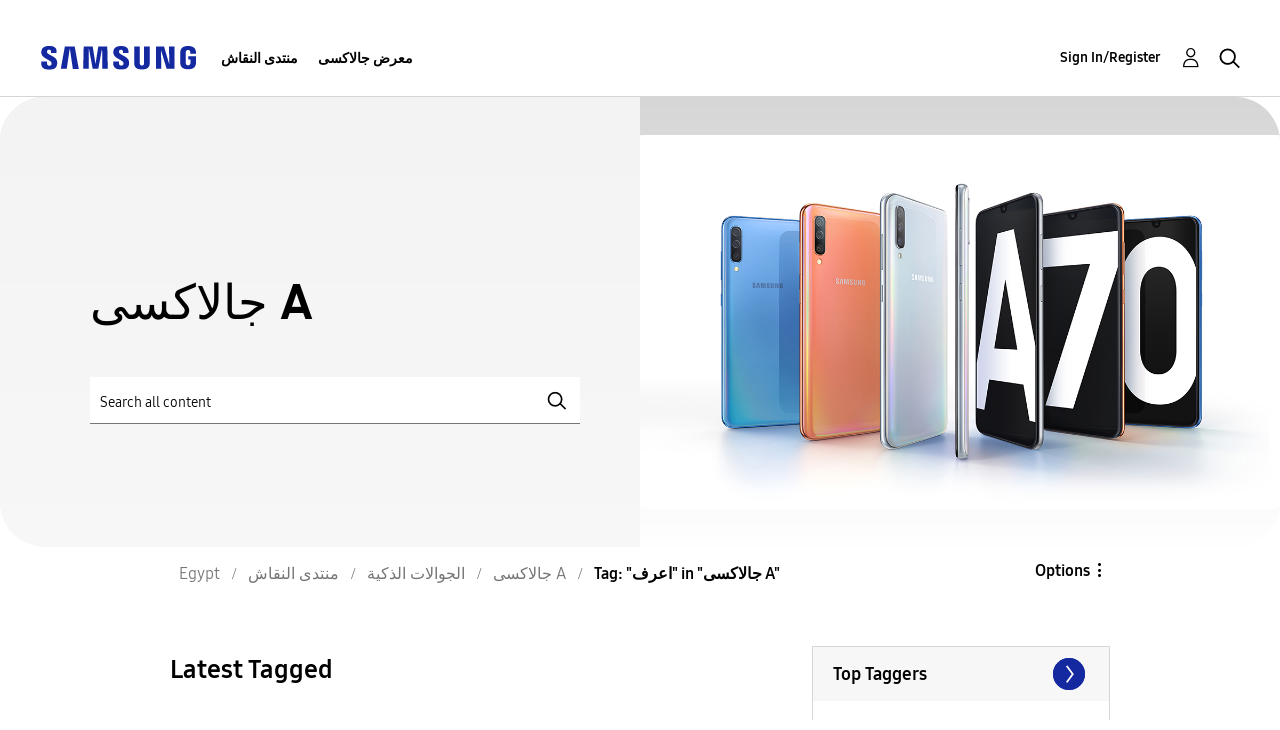

--- FILE ---
content_type: text/html; charset=UTF-8
request_url: https://r2.community.samsung.com/t5/tag/%D8%A7%D8%B9%D8%B1%D9%81/tg-p/board-id/eg-community-sp-ga
body_size: 1877
content:
<!DOCTYPE html>
<html lang="en">
<head>
    <meta charset="utf-8">
    <meta name="viewport" content="width=device-width, initial-scale=1">
    <title></title>
    <style>
        body {
            font-family: "Arial";
        }
    </style>
    <script type="text/javascript">
    window.awsWafCookieDomainList = [];
    window.gokuProps = {
"key":"AQIDAHjcYu/GjX+QlghicBgQ/[base64]",
          "iv":"D549VAFGkQAAAdYf",
          "context":"mwCoednjPfcoLenJFyVnJVF27fUYy7DoUlxLWYUBsTSqvo7Bn48wBUm9n/T5fpF77b3V+HXM8fKbBeE0K0r3EsXpat1JRG2oUa3VSsKcA0fBToHmHZZ54kpoh/FdLAR7h3P+0g88JjjmIEkf5KNjrjPaIG9hfZmucjlP9nvf9FrVEqf4eoYpBFxg6FkPB0vIm7GWtdpnkPaS5XtV+mBZ5G5bloqN/d1+3EJHmCs9JZE18K1E9L4FyMvFSrt7sHvN8NUKk16MOyPMndxa1b6lFUaw0z6KM3O5X5pisZBna7KLjh+aHZa1njJW5X3royeDPQv0bMKUBjvHHAmi02aszfM1R252q2GJCW3+QXQL+dvl2cBiHPCjyepxC5D8cB6mPjwVZq9eZEJbNt5B0AHNxeD/juc5zykSNUoa"
};
    </script>
    <script src="https://bc0439715fa6.967eb88d.us-east-2.token.awswaf.com/bc0439715fa6/e566d069acb5/9c5f3411fe12/challenge.js"></script>
</head>
<body>
    <div id="challenge-container"></div>
    <script type="text/javascript">
        AwsWafIntegration.saveReferrer();
        AwsWafIntegration.checkForceRefresh().then((forceRefresh) => {
            if (forceRefresh) {
                AwsWafIntegration.forceRefreshToken().then(() => {
                    window.location.reload(true);
                });
            } else {
                AwsWafIntegration.getToken().then(() => {
                    window.location.reload(true);
                });
            }
        });
    </script>
    <noscript>
        <h1>JavaScript is disabled</h1>
        In order to continue, we need to verify that you're not a robot.
        This requires JavaScript. Enable JavaScript and then reload the page.
    </noscript>
</body>
</html>